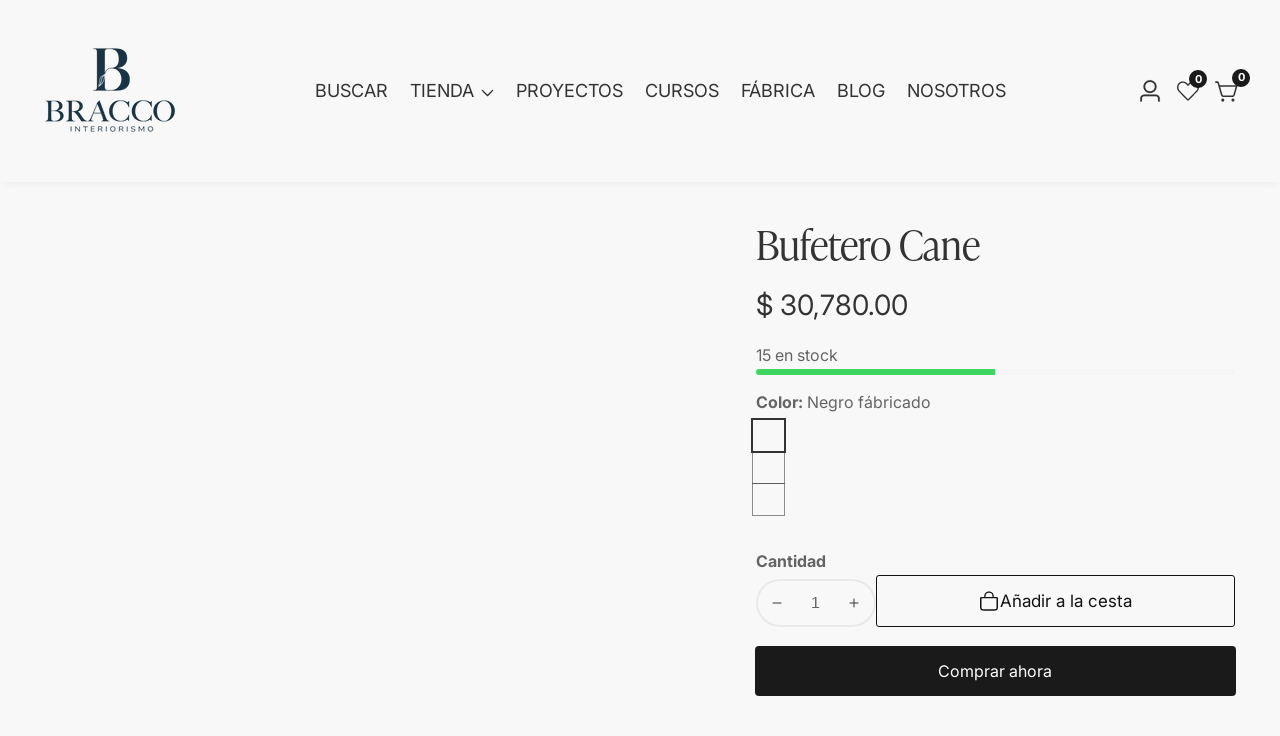

--- FILE ---
content_type: text/css
request_url: https://bracco.com.mx/cdn/shop/t/10/assets/product-form-input.css?v=121723888809586568011754163369
body_size: 193
content:
.product-form__input{padding:0;margin:0;max-width:37rem;min-width:fit-content;border:none}.product-form__input--dropdown{margin-bottom:1.6rem}.product-form__input .form__label{padding-left:0}fieldset.product-form__input .form__label{margin-bottom:.2rem}.product-form__input input[type=radio]{clip:rect(0,0,0,0);overflow:hidden;position:absolute;height:1px;width:1px}.product-form__input input[type=radio]+label{border:.1rem solid rgba(var(--color-foreground),.55);border-radius:.5rem;background-color:var( --color-swatch-background, var(--swatch-background-color) );color:var(--color-foreground);display:inline-flex;margin:.7rem .5rem .2rem 0;padding:.5rem 1.5rem;font-size:1.6rem;transition:border var(--duration-short) ease;cursor:pointer;justify-content:center;align-items:center;background-image:var(--background-image, var(--swatch-background-image, var(--background-gradient)));background-size:cover;background-position:center}.product-form__input input[type=radio]+label:hover{border:.1rem solid rgb(var(--color-foreground))}.product-form__input input[type=radio]:checked+label:not(.variant--swatch-custom){background-color:rgb(var(--color-foreground));color:rgb(var(--color-background))}.product-form__input input[type=radio]:disabled+label,.product-form__input input[type=radio].disabled+label{border-color:rgba(var(--color-foreground),.1);color:rgba(var(--color-foreground),.4);text-decoration:line-through}.product-form__input input[type=radio].disabled:checked+label,.product-form__input input[type=radio]:disabled:checked+label{color:rgba(var(--color-background),.4)}.product-form__input input[type=radio]:focus-visible+label{box-shadow:0 0 0 .3rem rgb(var(--color-background)),0 0 0 .5rem rgba(var(--color-foreground),.55)}.product-form__input input[type=radio]+label.variant--swatch-image{padding:5px;line-height:1;width:3.5rem;height:3.5rem}.product-form__input input[type=radio]+label.variant--swatch-image img{max-width:100%;height:auto}.product-form__input input[type=radio]:checked+label.variant--swatch-image{background-color:transparent}.product-form__input input[type=radio]+label.variant--swatch-custom{position:relative}.product-form__input input[type=radio]+label.variant--swatch-custom span.swatch--variant-tooltip{position:absolute;bottom:100%;background:rgba(var(--color-button),var(--alpha-button-background));color:rgb(var(--color-button-text));z-index:9;padding:6px 12px;border-radius:2px;left:50%;transform:translate(-50%,-70%);transition-property:opacity,transform;transition-duration:.3s;transition-timing-function:ease;pointer-events:none;line-height:1;opacity:0;font-size:1.3rem}.product-form__input input[type=radio]+label.variant--swatch-custom span.swatch--variant-tooltip:after{content:"";position:absolute;bottom:-1.6rem;width:0;height:0;border-style:solid;border-width:1rem;border-color:transparent transparent transparent;border-top-color:rgba(var(--color-button),var(--alpha-button-background));left:50%;transform:translate(-50%)}.product-form__input input[type=radio]+label.variant--swatch-custom:hover span.swatch--variant-tooltip{opacity:1;transform:translate(-50%,-50%)}.product-form__input.radio--swatch{display:flex;flex-wrap:wrap}.product-form__input input[type=radio]+label.variant--swatch-color{width:2.5rem;height:2.5rem}.product-form__input input[type=radio]+label.variant--swatch-color:not(.swatch-button-circle){padding:.3rem;border-radius:.2rem}.product-form__input input[type=radio]+label.variant--swatch-custom{border:none;outline:.1rem solid rgba(var(--color-foreground),.55);outline-offset:3px;margin:.7rem 1.3rem .7rem 0}.product-form__input input[type=radio]+label.variant--swatch-image{margin:.7rem 1.3rem .7rem 0}.product-form__input input[type=radio]:checked+label.variant--swatch-custom{outline:.2rem solid rgba(var(--color-foreground))}.product-form__input input[type=radio]+label.variant--swatch-custom.swatch-button-circle{border-radius:100%;padding:0}.product-form__input input[type=radio].focused+label,.no-js .shopify-payment-button__button [role=button]:focus+label{box-shadow:0 0 0 .3rem rgb(var(--color-background)),0 0 0 .5rem rgba(var(--color-foreground),.55)}.no-js .product-form__input input[type=radio]:focus:not(:focus-visible)+label{box-shadow:none}.product-form__input .select{max-width:25rem}.product-form__input+.product-form__input{margin-top:1.5rem}.product-form__input input[type=radio]:focus-visible+label.variant--swatch-custom{outline-offset:8px}
/*# sourceMappingURL=/cdn/shop/t/10/assets/product-form-input.css.map?v=121723888809586568011754163369 */


--- FILE ---
content_type: text/css
request_url: https://bracco.com.mx/cdn/shop/t/10/assets/share-button.css?v=43185080668777236021754163370
body_size: -77
content:
.social-links a{display:inline-flex;margin:0 10px 10px 0;padding:5px;font-size:1.4rem;align-items:center;border-radius:3px}.social-links svg{width:1.5rem}.share-button{position:relative;padding:5px;border-radius:3px;align-items:center;margin-right:0}.social__share--text{margin-left:5px}.social__share_box>div+.share-button{margin-bottom:1rem}.social-links a .social__share--text{text-decoration:underline;text-underline-offset:3px}.share-button details{width:fit-content}.share-button__button{font-size:1.4rem;display:flex;align-items:center;color:rgba(var(--color-link),var(--alpha-link));margin-left:0;padding-left:0}.share-button__button:hover,details[open]>.share-button__button{color:rgb(var(--color-link))}details[open]>.share-button__fallback{animation:animateMenuOpen var(--duration-default) ease}.share-button__button{text-decoration:underline;text-underline-offset:.3rem}.share-button__button,.share-button__fallback button{cursor:pointer;background-color:transparent;border:none}.share-button__button .icon-share{margin-right:1rem}.share-button__fallback{background:rgb(var(--color-background));display:flex;align-items:center;position:absolute;top:3rem;left:.1rem;z-index:3;width:100%;min-width:31rem;box-shadow:0 0 0 .1rem rgba(var(--color-foreground),.55)}.share-button__fallback button{width:4.4rem;height:4.4rem;padding:0;flex-shrink:0;display:flex;justify-content:center;align-items:center}.share-button__fallback button:hover{color:rgba(var(--color-foreground),.75)}.share-button__fallback button:hover svg{transform:scale(1.07)}.share-button__close:not(.hidden)+.share-button__copy{display:none}.share-button__close,.share-button__copy{background-color:transparent;color:rgb(var(--color-foreground))}.share-button__fallback .field__input{box-shadow:none;text-overflow:ellipsis;white-space:nowrap;overflow:hidden}.share-button__fallback .icon{width:1.5rem;height:1.5rem}.share-button__message:not(:empty){display:flex;align-items:center;width:100%;height:100%;margin-top:0;padding:.8rem 0 .8rem 1.5rem}.share-button__message:not(:empty):not(.hidden)~*{display:none}.product__info-container .social__share_box{margin:2rem 0 0}.social__share_box.d-flex{flex-wrap:wrap}span.social-links{display:flex;flex-wrap:wrap}
/*# sourceMappingURL=/cdn/shop/t/10/assets/share-button.css.map?v=43185080668777236021754163370 */


--- FILE ---
content_type: text/css
request_url: https://bracco.com.mx/cdn/shop/t/10/assets/slideshow-controls.css?v=23936012346963046421754163370
body_size: -282
content:
.complementary-slideshow--slider .slideshow--nav-button{position:inherit;margin:0;padding:0 .6rem;height:auto;color:rgba(var(--color-foreground));width:auto}.slideshow--nav-button:after{display:none}.complementary-slideshow--slider .slideshow--bullet-button{position:unset;width:unset;line-height:0}.complementary-slideshow--slider .slideshow--bullet-button.pagination--dots .swiper-pagination-bullet{background:transparent;width:1.6rem;height:1.6rem;opacity:1;text-indent:-9999px}.slideshow--bullet-button.pagination--dots .swiper-pagination-bullet{border:.2rem solid rgba(var(--color-foreground))}.slideshow--bullet-button .swiper-pagination-bullet+.swiper-pagination-bullet{margin-left:.8rem}.complementary-slideshow--slider .slideshow--bullet-button .swiper-pagination-bullet.swiper-pagination-bullet-active:before{background-color:rgba(var(--color-foreground))}.slideshow--bullet-button .swiper-pagination-bullet{position:relative}.complementary-slideshow--slider .slideshow--bullet-button .swiper-pagination-bullet:before{position:absolute;background-color:transparent;content:"";width:.8rem;height:.8rem;left:50%;border-radius:100%;top:50%;transform:translate(-50%,-50%)}.complementary-slideshow--slider .slideshow--nav-button>svg{width:.8rem;height:auto}.slideshow--bullet-button.pagination--dots .swiper-pagination-bullet:focus-visible{outline-color:red}@media only screen and (max-width: 749px){.complementary-slideshow--slider .slideshow--controls--inner{padding:3rem 0 5rem;justify-content:center!important}}.complementary-slideshow--slider .slidershow--controls--button{margin-top:3rem;justify-content:center}.lookbook-slideshow--slider-navigate .slidershow--controls--button{margin-top:4rem}
/*# sourceMappingURL=/cdn/shop/t/10/assets/slideshow-controls.css.map?v=23936012346963046421754163370 */


--- FILE ---
content_type: text/javascript
request_url: https://bracco.com.mx/cdn/shop/t/10/assets/faq-collapse.js?v=28104506317822396441754163368
body_size: -369
content:
theme.accordion=function(){function accordionBody(e){e.querySelectorAll(".faq__list--item__button").forEach(function(list){list.addEventListener("click",function(event){let singleFaqItem=list.closest(".faq__list--item"),singleFaqItemBody=singleFaqItem.querySelector(".faq__body");singleFaqItem.addEventListener("transitionend",()=>{trapFocus(singleFaqItem)},{once:!0}),singleFaqItem.addEventListener("keyup",evt=>{evt.code==="Escape"&&(singleFaqItem.classList.remove("active"),slideUp(singleFaqItemBody),removeTrapFocus(singleFaqItem))}),singleFaqItem.classList.contains("active")?(singleFaqItem.classList.remove("active"),slideUp(singleFaqItemBody)):(singleFaqItem.classList.add("active"),slideDown(singleFaqItemBody),getSiblings(singleFaqItem).forEach(function(list2){let sibllingSingleAccordionBody=list2.querySelector(".faq__body");list2.classList.remove("active"),slideUp(sibllingSingleAccordionBody)}))})})}return accordionBody}();
//# sourceMappingURL=/cdn/shop/t/10/assets/faq-collapse.js.map?v=28104506317822396441754163368


--- FILE ---
content_type: text/javascript
request_url: https://bracco.com.mx/cdn/shop/t/10/assets/empty_unique_tab.js?v=102056225196869550831754163368
body_size: -506
content:
const uniqueTabAllList=document.querySelectorAll(".unique__tab-item");uniqueTabAllList.forEach(item=>{var uniqueTabID=item.id;if(item.textContent===null||!item.textContent.trim()){let uniqueTabList=item.parentElement.previousElementSibling.children;Object.values(uniqueTabList).forEach(sinitem=>{"unique"in sinitem.dataset&&sinitem.dataset.unique===uniqueTabID&&sinitem.remove()}),item.remove()}});
//# sourceMappingURL=/cdn/shop/t/10/assets/empty_unique_tab.js.map?v=102056225196869550831754163368


--- FILE ---
content_type: text/javascript
request_url: https://bracco.com.mx/cdn/shop/t/10/assets/wishlist.js?v=28820418371611671351754163371
body_size: 338
content:
class WishlistProduct extends HTMLElement{constructor(){super(),this.addEventListener("click",this.onAddWishlist),this.LOCAL_STORAGE_WISHLIST_KEY="shopify-wishlist",this.LOCAL_STORAGE_DELIMITER=",",this.BUTTON_ACTIVE_CLASS="active",this.onAddActiveClass(),this.WishlistItemCounter()}WishlistItemCounter(){let WISHLIST_ITEM_COUNT=document.querySelectorAll(".wishlist__count"),wishlist_item_length2=this.getWishlist().length;WISHLIST_ITEM_COUNT&&WISHLIST_ITEM_COUNT.forEach(singleItem=>{singleItem.innerText=wishlist_item_length2})}onAddActiveClass(){const wishlistAddedButton=this.querySelector("button");if(wishlistAddedButton!=null){let productHandle=wishlistAddedButton.dataset.productHandle||!1;if(!productHandle)return console.error("[Wishlist] Missing `data-product-handle` attribute. Failed to update the wishlist.");this.wishlistContains(productHandle)&&wishlistAddedButton.classList.add(this.BUTTON_ACTIVE_CLASS)}}onAddWishlist(){const wishlistItem=this.querySelector("button");let productHandle=wishlistItem.dataset.productHandle||!1;if(!productHandle)return console.error("[Wishlist] Missing `data-product-handle` attribute. Failed to update the wishlist.");this.updateWishlist(productHandle),this.WishlistItemCounter();let grid=document.querySelector("[grid-wishlist]")||!1;grid?this.closest(".product__card").remove():(wishlistItem.classList.add("loading","adding"),setTimeout(function(){wishlistItem.classList.remove("loading"),wishlistItem.classList.toggle("active")},500),setTimeout(function(){document.querySelector(".adding").classList.remove("adding")},1e3)),wishlist_item_length<=0&&grid.parentElement.classList.remove("wishlist_exists")}getWishlist(){let wishlist=localStorage.getItem(this.LOCAL_STORAGE_WISHLIST_KEY)||!1;return wishlist?wishlist.split(this.LOCAL_STORAGE_DELIMITER):[]}setWishlist(array){let wishlist=array.join(this.LOCAL_STORAGE_DELIMITER);return array.length?localStorage.setItem(this.LOCAL_STORAGE_WISHLIST_KEY,wishlist):localStorage.removeItem(this.LOCAL_STORAGE_WISHLIST_KEY),wishlist}updateWishlist(handle){let wishlist=this.getWishlist(),indexInWishlist=wishlist.indexOf(handle);return indexInWishlist===-1?wishlist.push(handle):wishlist.splice(indexInWishlist,1),this.setWishlist(wishlist)}wishlistContains(handle){return this.getWishlist().indexOf(handle)!==-1}}customElements.define("wishlist-item",WishlistProduct);let newWishlistObj=new WishlistProduct;document.addEventListener("DOMContentLoaded",function(){let grid=document.querySelector("[grid-wishlist]")||!1;grid&&setupGrid(grid)});var setupGrid=function(grid){var wishlist=newWishlistObj.getWishlist(),wihslitExistBtn=document.querySelector(".wishlist-page");wishlist.length>0&&(wihslitExistBtn.classList="wishlist_exists");var requests=wishlist.map(function(handle){var productTileTemplateUrl="/products/"+handle+"?view=wishlist";return fetch(productTileTemplateUrl).then(function(res){if(res.status==200)return res.text()})});Promise.all(requests).then(function(responses){var wishlistProductCards=responses.join("");grid.innerHTML=wishlistProductCards;var buttons=grid.querySelectorAll("wishlist-item")||[]})};
//# sourceMappingURL=/cdn/shop/t/10/assets/wishlist.js.map?v=28820418371611671351754163371


--- FILE ---
content_type: text/javascript
request_url: https://bracco.com.mx/cdn/shop/t/10/assets/custom.js?v=57595886580781305791754163368
body_size: 551
content:
window.theme=window.theme||{},theme.Sections=function(){this.constructors={},this.instances=[],document.addEventListener("shopify:section:load",this._onSectionLoad.bind(this)),document.addEventListener("shopify:section:unload",this._onSectionUnload.bind(this)),document.addEventListener("shopify:section:select",this._onSelect.bind(this)),document.addEventListener("shopify:section:deselect",this._onDeselect.bind(this)),document.addEventListener("shopify:block:select",this._onBlockSelect.bind(this)),document.addEventListener("shopify:block:deselect",this._onBlockDeselect.bind(this))},theme.Sections.prototype=Object.assign({},theme.Sections.prototype,{_createInstance:function(container,constructor){var id=container.getAttribute("data-section-id"),type=container.getAttribute("data-section-type");if(constructor=constructor||this.constructors[type],!(typeof constructor>"u")){var instance=Object.assign(new constructor(container),{id,type,container});this.instances.push(instance)}},_onSectionLoad:function(evt){var container=document.querySelector('[data-section-id="'+evt.detail.sectionId+'"]');container&&this._createInstance(container)},_onSectionUnload:function(evt){this.instances=this.instances.filter(function(instance){var isEventInstance=instance.id===evt.detail.sectionId;return isEventInstance&&typeof instance.onUnload=="function"&&instance.onUnload(evt),!isEventInstance})},_onSelect:function(evt){var instance=this.instances.find(function(instance2){return instance2.id===evt.detail.sectionId});typeof instance<"u"&&typeof instance.onSelect=="function"&&instance.onSelect(evt)},_onDeselect:function(evt){var instance=this.instances.find(function(instance2){return instance2.id===evt.detail.sectionId});typeof instance<"u"&&typeof instance.onDeselect=="function"&&instance.onDeselect(evt)},_onBlockSelect:function(evt){var instance=this.instances.find(function(instance2){return instance2.id===evt.detail.sectionId});typeof instance<"u"&&typeof instance.onBlockSelect=="function"&&instance.onBlockSelect(evt)},_onBlockDeselect:function(evt){var instance=this.instances.find(function(instance2){return instance2.id===evt.detail.sectionId});typeof instance<"u"&&typeof instance.onBlockDeselect=="function"&&instance.onBlockDeselect(evt)},register:function(type,constructor){this.constructors[type]=constructor,document.querySelectorAll('[data-section-type="'+type+'"]').forEach(function(container){this._createInstance(container,constructor)}.bind(this))}}),theme.collectionSlider=function(){function sliderProduct(e){let sliderContainer="",extraLargeDesktopShow=4,largeDesktopShow=3,tabletShow=3,mobileShow=2,sliderRows=parseInt(e.dataset.sliderRows),sliderGrid="column",sliderLoop=e.dataset.loop;sliderLoop==="true"?sliderLoop=!0:sliderLoop=!1,sliderRows>1&&(sliderGrid="row",sliderLoop=!1),e.dataset.sliderEnable==="true"&&(sliderContainer=e.querySelector(".productSlider"),extraLargeDesktopShow=parseInt(e.dataset.showExtraLarge),largeDesktopShow=parseInt(e.dataset.showLarge),tabletShow=parseInt(e.dataset.showTablet),mobileShow=parseInt(e.dataset.showMobile));var swiper=new Swiper(sliderContainer,{loop:sliderLoop,slidesPerView:mobileShow,spaceBetween:20,grid:{rows:sliderRows,fill:sliderGrid},pagination:{el:e.querySelector(".swiper-pagination"),clickable:!0},navigation:{nextEl:e.querySelector(".product_slider_wrapper .swiper-button-next"),prevEl:e.querySelector(".product_slider_wrapper .swiper-button-prev")},breakpoints:{640:{slidesPerView:mobileShow},750:{slidesPerView:tabletShow},992:{slidesPerView:largeDesktopShow},1200:{slidesPerView:extraLargeDesktopShow}}});const slideThumbHeight=()=>{const proudctThumbnails=e.querySelectorAll(".card--client-height");if(proudctThumbnails.length>0){const productThumbnailHeight=proudctThumbnails[0];e.style.setProperty("--slider-navigation-top-offset",`${productThumbnailHeight.clientHeight/2}px`)}};slideThumbHeight(),window.addEventListener("resize",()=>{slideThumbHeight()})}return sliderProduct}(),document.addEventListener("DOMContentLoaded",function(){let sections=new theme.Sections,headerSearchModule=new theme.Sections,headerCartModule=new theme.Sections,headerStickyModule=new theme.Sections;sections.register("announcement-bar",theme.announcement),sections.register("header",theme.headerSection),sections.register("header",theme.headerCategoryMenu),headerSearchModule.register("header",theme.headerSearch),headerStickyModule.register("header",theme.headerSticky),sections.register("footer",theme.footerSection),sections.register("slideShow",theme.SlideShow),sections.register("product-tab",theme.productTab),sections.register("collection-product",theme.collectionProduct),sections.register("product-slider",theme.collectionSlider),sections.register("counter_up",theme.counterup),sections.register("faq-collapse",theme.accordion),sections.register("popup-video",theme.video),sections.register("lookbook",theme.lookbookSlider),sections.register("timeline",theme.timelineSlider)});
//# sourceMappingURL=/cdn/shop/t/10/assets/custom.js.map?v=57595886580781305791754163368
